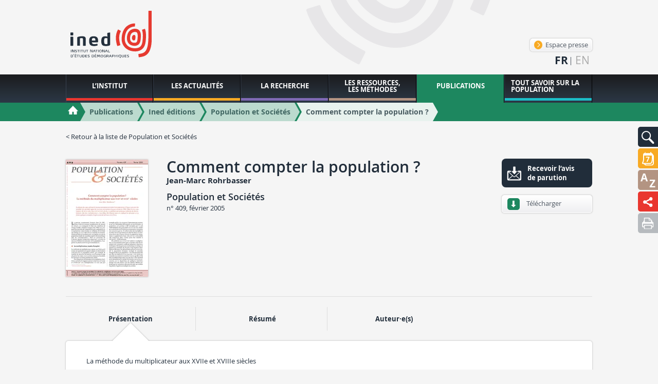

--- FILE ---
content_type: text/html; charset=utf-8
request_url: https://www.ined.fr/fr/publications/editions/population-et-societes/comment-compter-la-population/
body_size: 90618
content:
<!DOCTYPE html>
<html lang="fr" class="no-js" prefix="og: http://ogp.me/ns#">
<head>
    <meta charset="utf-8"/>
    <meta http-equiv="Content-Type" content="text/html; charset=utf-8"/>
    <meta name="generator" content="Opixido cms"/>
    <meta name="robots" content="index,follow"/>

    <link rel="icon" href="/favicon.ico" type="image/gif"/>
    <link rel="shortcut icon" type="image/gif" href="/favicon.ico"/>
    <meta name="viewport" content="width=device-width, initial-scale=1.0, user-scalable=yes"/>
    <meta name="apple-mobile-web-app-capable" content="yes"/>
    <meta name="format-detection" content="telephone=no"/>

        <script>document.cookie = 'resolution=' + Math.max(screen.width, screen.height) + ("devicePixelRatio" in window ? "," + devicePixelRatio : ",1") + '; path=/';</script>

    	
	<title>Comment compter la population ? - Population et Sociétés - Ined éditions  - Ined - Institut national d’études démographiques</title>

	<meta name="keywords" content="" />
	<meta name="description" content="" />
	
	
<script>window.Trads = {"cart_add_to_cart":"Ajout\u00e9 au panier","la_login_info":"Information(s) de connexion\/inscription","menu_close":"Fermer","publication_newsletter_not_ok":"Veuillez saisir une adresse Valide!","publication_newsletter_ok":"Votre email a bien \u00e9t\u00e9 enregistr\u00e9","publi_mobile_account":"Mon compte","publi_mobile_catalogue":"Catalogue","publi_mobile_form":"Rechercher une publication","publi_mobile_publish":"Publier \u00e0 l'ined","publi_mobile_select":"S\u00e9lectionnez un onglet \u00e0 afficher"};function t(s){return window.Trads[s]?window.Trads[s]:s;}</script>
<meta name="og:site_name" content="Ined - Institut national d’études démographiques"  property="og:site_name" /><meta name="title" content="Comment compter la population ?"  property="og:title"  /><meta name="og:type" content="website"  property="og:type" /><meta name="description" content=""  property="og:description" /><meta name="image" content="https://www.ined.fr/fichier/s_rubrique/18825/picto.fr.population.societes.2005.409.compter.population.jpg"  property="og:image" />	    
<link rel="stylesheet" media="" href="/css/gumby.css"  />

<link rel="stylesheet" media="" href="/css/global.css"  />

<link rel="stylesheet" media="screen" href="/css/collection.css"  />

<link rel="stylesheet" media="screen" href="/css/publication.css"  />
<style type="text/css"> .o_messages{text-align:center;font-size:1.2em;font-weight:bold;padding:3px;margin:3px;-moz-border-radius:10px}.o_messages_info{} </style>
        <style>@font-face {
            font-family: 'ined-icons';
            src: url('/css/fonts/ined-icons.eot?-go6zui');
            src: url('/css/fonts/ined-icons.eot?#iefix-go6zui') format('embedded-opentype'),
            url('/css/fonts/ined-icons.woff?-go6zui') format('woff'),
            url('/css/fonts/ined-icons.ttf?-go6zui') format('truetype'),
            url('/css/fonts/ined-icons.svg?-go6zui#ined-icons') format('svg');
            font-weight: normal;
            font-style: normal;
        }
    </style>
    <script src="/c/acca989560d3c8d21b48bda53002c351.js"></script>
    
    <script>window.bu = "";</script>
    <!--[if (IE 8)]>
    <link rel="stylesheet" href="/css/large.css"/>
    <![endif]-->

</head>

<body class="no-ms publications publications">


<div id="largeur" class="wrapper">

    <header id="top" class="row">
        <div class="three columns">
            <a id="logo" href="/fr/"><img width="190" class="svg" src="/img/logo.svg"
                                                          alt="Institut National d'étude démographique"/></a>
        </div>
        <div id="bloc_haut" ><div class="bloc " id="bloc_haut_header-links">
<div>
    <a id="espace_presse" href="/fr/actualites/presse/" class="btn">
        <span aria-hidden="true" class="icon-lien-rond"></span>
        Espace presse    </a>
</div>


</div><div class="bloc " id="bloc_haut_langues-select"><ul>
            <li>
                    <span>fr</span>
        
        

        </li>
            <li>
        
                    <a href="/en/publications/editions/population-and-societies/counting-the-population-en/" hreflang="en" lang="en">en</a>
        

        </li>
    
</ul></div></div>
    </header>

    <nav id="tools">
        <div id="bloc_tools" ><div class="bloc gris" id="bloc_tools_recherche"><a href="#tools-rech-hidden" id="tools-rech-btn" class="bg toggle" title="Rechercher">
    <img src="/img/pictos/loupe.svg" alt="Rechercher" />
</a>
<div id="tools-rech-hidden" class="hidden bg">
    <form method="get" role="search" action="/fr/rechercher/">
        <label for="small_rech_q" class="cacher">Rechercher :</label>
        <input type="search" id="small_rech_q" name="q" value="" placeholder="Mots-clés" />
        <input type="submit" class="btn" value="Ok"/>
    </form>
</div></div><div class="bloc actualites" id="bloc_tools_rdv"><a href="#tools-rdv-hidden" id="tools-rdv-btn" class="bg toggle" title="Rencontres scientifiques">
    <img src="/img/rdv.svg" alt="Rencontres scientifiques" />
</a>
<div id="tools-rdv-hidden" class="hidden bg">
    <a href="/fr/actualites/rencontres-scientifiques/les-lundis/" class="btn"><span aria-hidden="true" class="icon-lien-rond"></span>Les Lundis de l’Ined</a>
    <a href="/fr/actualites/rencontres-scientifiques/seminaires-colloques-ined/" class="btn"><span aria-hidden="true" class="icon-lien-rond"></span>Les séminaires de l’Ined</a>
    <a href="/fr/actualites/rencontres-scientifiques/autres-rendez-vous/" class="btn"><span aria-hidden="true" class="icon-lien-rond"></span>Autres rendez-vous</a>    
</div></div><div class="bloc ressources" id="bloc_tools_lexique"><a href="/fr/lexique/" class="bg" title="Lexique">
    <img src="/img/pictos/lexique.svg" alt="Lexique" />
</a></div><div class="bloc institut" id="bloc_tools_partage"><a href="#addthis-hidden" id="addthis-btn" class="bg toggle" title="Comment compter la population ? - Population et Sociétés - Ined éditions  - Ined - Institut national d’études démographiques">
    <img src="/img/pictos/partage.svg" alt="Comment compter la population ? - Population et Sociétés - Ined éditions  - Ined - Institut national d’études démographiques"/>
</a>
<div id="addthis-hidden" class="bg hidden ">
    <div class="" style="display: flex;flex-direction: row;justify-content: space-evenly;    padding-right: 40px;">
        <a rel="popup" href="https://www.facebook.com/sharer/sharer.php?u=https://www.ined.fr/fr/publications/editions/population-et-societes/comment-compter-la-population/" style="line-height: 1em;"><img
                    width="32"
                    style="display: inline-block;"
                    src="/img/partage/f.svg"
                    alt="Partager sur Facebook"/></a>
        <a rel="popup" href="https://twitter.com/intent/tweet?text=Comment compter la population ? - Population et Sociétés - Ined éditions  - Ined - Institut national d’études démographiques%0Ahttps://www.ined.fr/fr/publications/editions/population-et-societes/comment-compter-la-population/%0A"
           style="line-height: 1em;"><img width="32"
                                          style="display: inline-block;"
                                          src="/img/partage/t.svg"
                                          alt="Partager sur Twitter"/></a>

        <a rel="popup" href="https://www.linkedin.com/shareArticle?mini=true&url=https://www.ined.fr/fr/publications/editions/population-et-societes/comment-compter-la-population/"
           style="line-height: 1em;"><img width="32"
                                          style="display: inline-block;"
                                          src="/img/partage/in.svg"
                                          alt="Partager sur Linkedin"/></a>
        <a href="mailto:?subject=Comment compter la population ? - Population et Sociétés - Ined éditions  - Ined - Institut national d’études démographiques&body=Comment compter la population ? - Population et Sociétés - Ined éditions  - Ined - Institut national d’études démographiques%0Ahttps://www.ined.fr/fr/publications/editions/population-et-societes/comment-compter-la-population/"
           style="line-height: 1em;"><img
                    width="32" style="display: inline-block;" src="/img/partage/mail.svg"
                    alt="Partager par courriel"/></a>
    </div>
</div>
</div><div class="bloc " id="bloc_tools_print"><a href="javascript:window.print();" class="bg bg-gris-clair" title="Imprimer la page">
    <img src="/img/pictos/print.svg" alt="Imprimer la page" />
</a></div></div>    </nav>

    <nav id="mainnav">
        <div id="menu" class="row">
            <ul class="level1"><li class="nb1"><a href="#r6"><span>L’Institut</span></a><div class="menu row" id="r6"><p class="plevel1">L’Institut national d’études démographiques (Ined) est un organisme public de recherche spécialisé dans l’étude des populations, partenaire du monde universitaire et de la recherche au niveau national et à l’international.</p><ul class="level2"><li class="nb1"><a href="#r7"><img data-src="/thumb/f__jpg/h__75/q__90/w__155/zc__1/src/fichier/s_rubrique/7/fotolia_58630435_m.jpg" alt="" /><span>Qui sommes-nous ?</span></a><div class="menu row" id="r7"><div class="img columns"><img data-src="/thumb/f__jpg/h__75/q__90/w__155/zc__1/src/fichier/s_rubrique/7/fotolia_58630435_m.jpg" alt="" /></div><p class="plevel2">Fondé en 1945, l’Institut National d’Études Démographiques (Ined) est un organisme public de recherche ayant pour missions l’étude des populations sous tous leurs aspects, la diffusion des connaissances produites dans ces domaines et la formation à la recherche. L’appartenance disciplinaire des chercheur·e·s de l’Ined est variée : démographie bien sûr mais aussi sociologie, économie, histoire, géographie, statistique ou épidémiologie. Une part importante de la recherche porte sur la France, mais de nombreux travaux s’intéressent à d’autres aires géographiques. L’Ined a ainsi une longue tradition de recherches sur les Suds.</p><ul class="level3"><li class="nb1"><a href="/fr/institut/qui-sommes-nous/histoire/"><span>Notre histoire</span></a></li><li class="nb2"><a href="#r9"><span>Nos missions</span></a><div class="menu row" id="r9"><p class="plevel3">Depuis 1986, l’Ined fait partie des 8 établissements publics scientifique et technique (EPST), à l’image du CNRS, de l’Inserm ou encore de l’INRA et l’IRD. L’institut a pour missions d’étudier les populations sous tous leurs aspects, de former à la recherche et par la recherche, d’informer les pouvoirs publics et le public sur les questions démographiques et de diffuser les travaux démographiques français à l’international..</p><ul class="level4"><li class="nb1"><a href="/fr/institut/qui-sommes-nous/missions/activites-missions/"><span>Missions et activités</span></a></li><li class="nb2"><a href="/fr/institut/qui-sommes-nous/missions/evaluation-recherche/"><span>Evaluation de la recherche</span></a></li></ul></div></li><li class="nb3"><a href="#r13"><span>Notre organisation</span></a><div class="menu row" id="r13"><p class="plevel3">Les effectifs de l’Ined rassemblent près de 250 personnes, dont une cinquantaine de chercheurs titulaires, plus d’une quarantaine de doctorants et autant de chercheurs associés. L’institut compte 10 unités de recherche, une unité mixte de service et sept services d’appui à la recherche comme le service Méthodes statistiques et le service des Enquêtes.</p><ul class="level4"><li class="nb1"><a href="/fr/institut/qui-sommes-nous/organisation/organigramme/"><span>Organigramme</span></a></li><li class="nb2"><a href="/fr/institut/qui-sommes-nous/organisation/informatique-libertes/"><span>Informatique et Libertés - DPD</span></a></li><li class="nb3"><a href="/fr/institut/qui-sommes-nous/organisation/acces-aux-documents-administratifs/"><span>Accès aux documents administratifs</span></a></li><li class="nb4"><a href="/fr/institut/qui-sommes-nous/organisation/delegations-signature/"><span>Délégations de signature</span></a></li><li class="nb5"><a href="/fr/institut/qui-sommes-nous/organisation/referent-integrite-scientifique/"><span>Intégrité scientifique</span></a></li><li class="nb6"><a href="/fr/institut/qui-sommes-nous/organisation/dispositif-signalement-sapin2/"><span>Dispositif de signalement</span></a></li><li class="nb7"><a href="#r19861"><span>Nos instances</span></a><div class="menu row" id="r19861"><p class="plevel4">L’Ined est doté de plusieurs instances : le conseil scientifique, le conseil d’administration, la commission d’évaluation et d’un comité d’éthique.</p><ul class="level5"><li class="nb1"><a href="/fr/institut/qui-sommes-nous/organisation/instances/conseil-administration/"><span>Conseil d’administration</span></a></li><li class="nb2"><a href="/fr/institut/qui-sommes-nous/organisation/instances/commission-evaluation/"><span>Commission d’évaluation</span></a></li><li class="nb3"><a href="/fr/institut/qui-sommes-nous/organisation/instances/comite-ethique/"><span>Comité d’éthique</span></a></li><li class="nb4"><a href="/fr/institut/qui-sommes-nous/organisation/instances/conseil-scientifique/"><span>Conseil scientifique</span></a></li></ul></div></li></ul></div></li><li class="nb4"><a href="/fr/institut/qui-sommes-nous/documents-de-reference/"><span>Documents de référence</span></a></li><li class="nb5"><a href="#r28463"><span>Campus Condorcet</span></a><div class="menu row" id="r28463"><p class="plevel3">L’Ined est l’un des membres fondateurs du Campus Condorcet. Toutes ses équipes sont installées à Aubervilliers et contribuent activement à faire de ce nouveau pôle une référence pour les sciences humaines et sociales, à l’échelle nationale et internationale.</p><ul class="level4"><li class="nb1"><a href="/fr/institut/qui-sommes-nous/campus-condorcet/le-campus-condorcet/"><span>Le Campus Condorcet</span></a></li><li class="nb2"><a href="/fr/institut/qui-sommes-nous/campus-condorcet/ged/"><span>Humathèque Condorcet</span></a></li></ul></div></li></ul></div></li><li class="nb2"><a href="#r31771"><img data-src="/thumb/f__jpg/h__75/q__90/w__155/zc__1/src/fichier/s_rubrique/31771/vignette.ccstacie.6729206403_8cd71c5949_o.jpg" alt="" /><span>Appels à projet</span></a><div class="menu row" id="r31771"><div class="img columns"><img data-src="/thumb/f__jpg/h__75/q__90/w__155/zc__1/src/fichier/s_rubrique/31771/vignette.ccstacie.6729206403_8cd71c5949_o.jpg" alt="" /></div><p class="plevel2">Les travaux de recherche de l’Ined sont en partie financés par les crédits budgétaires de l’établissement. Ils peuvent aussi bénéficier de dotations issues d’agences de financement telle que l’Agence nationale de la recherche (ANR), ou provenant d’organismes publics, de l’industrie ou de programmes européens tels que European Research Council (ERC) et Horizon 2020.</p><ul class="level3"><li class="nb1"><a href="#r31844"><span>Les ANR</span></a><div class="menu row" id="r31844"><p class="plevel3">Chaque année, des chercheurs de l’Ined candidatent aux appels à projets lancés par l’Agence nationale de la recherche (ANR).</p><ul class="level4"><li class="nb1"><a href="/fr/institut/appels-a-projet/les-anr/agence-nationale-recherche/"><span>L’Agence nationale de la recherche (ANR)</span></a></li><li class="nb2"><a href="/fr/institut/appels-a-projet/les-anr/les-anr-en-cours-a-l-ined/"><span>Les ANR en cours à l’Ined</span></a></li></ul></div></li><li class="nb2"><a href="#r31773"><span>Les projets PIA</span></a><div class="menu row" id="r31773"><p class="plevel3">L’Ined figure parmi les lauréats des Laboratoires d’excellence (Labex), Equipements d’excellence (Equipex), Ecoles universitaires de recherche (EUR) et Institut Convergences. Ces projets, financés par le Programme des investissements d’avenir (PIA), dotent la recherche en sciences de la population d’instruments de financement afin de faire émerger des projets scientifiques ambitieux, capables d’augmenter l’excellence scientifique et la visibilité internationale de la recherche française.</p><ul class="level4"><li class="nb1"><a href="/fr/institut/appels-a-projet/projets-pia/labex/"><span>Les labex</span></a></li><li class="nb2"><a href="/fr/institut/appels-a-projet/projets-pia/equipex/"><span>Les Equipex</span></a></li><li class="nb3"><a href="/fr/institut/appels-a-projet/projets-pia/eur/"><span>Les EUR</span></a></li><li class="nb4"><a href="/fr/institut/appels-a-projet/projets-pia/icm/"><span>L’ICM</span></a></li></ul></div></li><li class="nb3"><a href="#r31781"><span>Les appels à projets internationaux</span></a><div class="menu row" id="r31781"><p class="plevel3">En accord avec la politique d’internationalisation de l’Ined, les équipes de recherche de l’Institut répondent chaque année à des appels à projets internationaux et européens, en lien notamment avec les programme Horizon Europe, Erasmus+ ou encore les Partenariats Hubert Curie.
Vous pouvez consulter les projets financés dans le cadre d’appels à projets européens et internationaux dans la rubrique :  Appels à projets financés dans le cadre d’appels à projets</p><ul class="level4"><li class="nb1"><a href="/fr/institut/appels-a-projet/appels-a-projets-internationaux/erasmus/"><span>ERASMUS+</span></a></li><li class="nb2"><a href="/fr/institut/appels-a-projet/appels-a-projets-internationaux/partenariats-hubert-curien/"><span>Partenariats Hubert Curien</span></a></li><li class="nb3"><a href="/fr/institut/appels-a-projet/appels-a-projets-internationaux/appels-europeens/"><span>Appels européens</span></a></li><li class="nb4"><a href="/fr/institut/appels-a-projet/appels-a-projets-internationaux/appels-internationaux/"><span>Appels internationaux</span></a></li></ul></div></li></ul></div></li><li class="nb3"><a href="#r31791"><img data-src="/thumb/f__png/h__75/q__90/w__155/zc__1/src/fichier/s_rubrique/31791/vignette.20140723_191458.png" alt="" /><span>Partenariats en France</span></a><div class="menu row" id="r31791"><div class="img columns"><img data-src="/thumb/f__png/h__75/q__90/w__155/zc__1/src/fichier/s_rubrique/31791/vignette.20140723_191458.png" alt="" /></div><p class="plevel2">Des accords-cadres sont régulièrement signés entre l’Ined et des organismes pour concrétiser l’intérêt et la volonté des chercheurs de l’Ined et de leurs partenaires, établir le cadre de la collaboration et les objectifs scientifiques. Ils formalisent des engagements autour d’activités de recherches, de formation et de valorisation scientifique. Au niveau national, l’Ined renforce également ses liens avec l’enseignement supérieur.</p><ul class="level3"><li class="nb1"><a href="/fr/institut/partenariats-en-france/etablissements-universitaires/"><span>Les établissements universitaires</span></a></li><li class="nb2"><a href="/fr/institut/partenariats-en-france/groupements-scientifiques/"><span>Les groupements scientifiques</span></a></li><li class="nb3"><a href="/fr/institut/partenariats-en-france/organismes-de-recherche/"><span>Les organismes de recherche</span></a></li><li class="nb4"><a href="/fr/institut/partenariats-en-france/insee/"><span>L’INSEE</span></a></li></ul></div></li><li class="nb4"><a href="#r31830"><img data-src="/thumb/f__png/h__75/q__90/w__155/zc__1/src/fichier/s_rubrique/31830/vignette.fotolia.52625424.s.png" alt="" /><span>Relations internationales</span></a><div class="menu row" id="r31830"><div class="img columns"><img data-src="/thumb/f__png/h__75/q__90/w__155/zc__1/src/fichier/s_rubrique/31830/vignette.fotolia.52625424.s.png" alt="" /></div><p class="plevel2">L’Ined se distingue par sa capacité à mener des recherches qui couvrent non seulement la France mais une large partie du monde. Son envergure internationale se reflète dans ses nombreux partenariats à l’étranger et son rôle actif au sein de la communauté scientifique mondiale. L’institut entretient cette culture de la coopération internationale et prend toute sa place dans l’espace européen de la recherche.</p><ul class="level3"><li class="nb1"><a href="#r31831"><span>L’espace européen de la recherche</span></a><div class="menu row" id="r31831"><p class="plevel3">L’Ined est un partenaire central dans les grandes initiatives de recherche en démographie européenne. L’institut participe à de nombreux projets financés par l’Union européenne ainsi qu’aux principales initiatives qui rassemblent la communauté des démographes européens.</p><ul class="level4"><li class="nb1"><a href="/fr/institut/relations-internationales/espace-europeen-de-la-recherche/le-programme-horizon-europe/"><span>Le programme Horizon Europe</span></a></li><li class="nb2"><a href="/fr/institut/relations-internationales/espace-europeen-de-la-recherche/edsd/"><span>L’EDSD</span></a></li><li class="nb3"><a href="/fr/institut/relations-internationales/espace-europeen-de-la-recherche/ggp/"><span>GGP</span></a></li><li class="nb4"><a href="/fr/institut/relations-internationales/espace-europeen-de-la-recherche/actions-marie-sklodowska-curie-a-m-s-c/"><span>Actions Marie Sklodowska Curie - Bourses post-doctorales</span></a></li><li class="nb5"><a href="/fr/institut/relations-internationales/espace-europeen-de-la-recherche/european-research-council/"><span>European Research Council</span></a></li></ul></div></li><li class="nb2"><a href="/fr/institut/relations-internationales/accords-cadres-internationaux/"><span>Les accords-cadres internationaux</span></a></li><li class="nb3"><a href="/fr/institut/relations-internationales/les-reseaux-academiques-scientifiques/"><span>Les réseaux académiques scientifiques</span></a></li><li class="nb4"><a href="#r31839"><span>Soutien à la mobilité</span></a><div class="menu row" id="r31839"><p class="plevel3">L’Ined soutient la mobilité internationale des chercheurs, un instrument de formation et de coopération qui participe au renouvellement des problématiques et méthodes de recherche.</p><ul class="level4"><li class="nb1"><a href="/fr/institut/relations-internationales/soutien-a-la-mobilite/les-mobilites-entrantes/"><span>Les mobilités entrantes</span></a></li><li class="nb2"><a href="/fr/institut/relations-internationales/soutien-a-la-mobilite/les-mobilites-sortantes/"><span>Les mobilités sortantes</span></a></li></ul></div></li></ul></div></li><li class="nb5"><a href="#r33209"><img data-src="/thumb/f__png/h__75/q__90/w__155/zc__1/src/fichier/s_rubrique/33209/science.partagee.illu.png" alt="" /><span>Science partagée</span></a><div class="menu row" id="r33209"><div class="img columns"><img data-src="/thumb/f__png/h__75/q__90/w__155/zc__1/src/fichier/s_rubrique/33209/science.partagee.illu.png" alt="" /></div><p class="plevel2">Le savoir est fait pour être partagé. L’Ined s’engage dans une politique active visant à promouvoir l’accès aussi ouvert que possible aux données, aux méthodes et aux résultats de la recherche sur la population</p><ul class="level3"><li class="nb1"><a href="#r33211"><span>Science ouverte</span></a><div class="menu row" id="r33211"><p class="plevel3">A travers sa charte pour la science ouverte, l’Ined promeut un accès aussi ouvert que possible aux données, aux méthodes et aux résultats de la recherche sur la population</p><ul class="level4"><li class="nb1"><a href="/fr/institut/science-partagee/science-ouverte/la-charte-de-l-ined-pour-la-science-ouverte/"><span>La charte de l’Ined pour la science ouverte</span></a></li><li class="nb2"><a href="/fr/institut/science-partagee/science-ouverte/libre-acces-editions-ined/"><span>Le libre accès aux Éditions de l’Ined</span></a></li><li class="nb3"><a href="/fr/institut/science-partagee/science-ouverte/la-diffusion-des-donnees/"><span>La diffusion des données</span></a></li><li class="nb4"><a href="/fr/institut/science-partagee/science-ouverte/pratiques-de-recherche/"><span>Les pratiques de recherche</span></a></li></ul></div></li><li class="nb2"><a href="/fr/institut/science-partagee/science-societe/"><span>Science et société</span></a></li></ul></div></li><li class="nb6"><a href="#r35"><img data-src="/thumb/f__jpg/h__75/q__90/w__155/zc__1/src/fichier/s_rubrique/35/nousrejoindre.jpg" alt="" /><span>Nous rejoindre</span></a><div class="menu row" id="r35"><div class="img columns"><img data-src="/thumb/f__jpg/h__75/q__90/w__155/zc__1/src/fichier/s_rubrique/35/nousrejoindre.jpg" alt="" /></div><p class="plevel2">Organisme public, l’Ined recrute ses fonctionnaires sur concours, à partir du CAP jusqu’au doctorat.
L’Ined fait aussi appel à du personnel en vacation ou en contrats à durée déterminée dans des domaines très variés.</p><ul class="level3"><li class="nb1"><a href="/fr/institut/nous-rejoindre/cdd-stages-apprentissage/"><span>Recrutements</span></a></li><li class="nb2"><a href="#r43"><span>Campagne de concours</span></a><div class="menu row" id="r43"><p class="plevel3">L’Ined recrute sur concours des chercheur-e-s, des ingénieur-e-s et des technicien-ne-s. Retrouvez ici les derniers avis de concours, la présentation des postes à pourvoir et les informations pour déposer sa candidature.</p><ul class="level4"><li class="nb1"><a href="/fr/institut/nous-rejoindre/recrutement-concours/concours-chercheur-e-s/"><span>Concours chercheur-e-s</span></a></li><li class="nb2"><a href="/fr/institut/nous-rejoindre/recrutement-concours/concours-externes-it/"><span>Concours externes ingénieurs, techniciens</span></a></li><li class="nb3"><a href="/fr/institut/nous-rejoindre/recrutement-concours/concours-internes-ingenieurs-techniciens/"><span>Concours internes ingénieurs, techniciens</span></a></li></ul></div></li><li class="nb3"><a href="#r47"><span>Candidatures spontanées</span></a><div class="menu row" id="r47"><p class="plevel3">Pour un stage ou un emploi, cette rubrique vous permet d’adresser directement une candidature spontanée à l’Ined.</p><ul class="level4"><li class="nb1"><a href="/fr/institut/nous-rejoindre/candidatures-spontanees/pour-un-emploi/"><span>Pour un emploi</span></a></li><li class="nb2"><a href="/fr/institut/nous-rejoindre/candidatures-spontanees/pour-un-stage/"><span>Pour un stage</span></a></li></ul></div></li><li class="nb4"><a href="/fr/institut/nous-rejoindre/metier-chercheur/"><span>Métiers et carrières des chercheurs</span></a></li><li class="nb5"><a href="/fr/institut/nous-rejoindre/metiers-carrieres-it/"><span>Métiers et carrières des ingénieurs et techniciens</span></a></li><li class="nb6"><a href="/fr/institut/nous-rejoindre/hrs4r/"><span>HRS4R</span></a></li></ul></div></li></ul></div></li><li class="nb2"><a href="http://www.ined.fr/fr/actualites/une-tout-public/"><span>Les actualités</span></a></li><li class="nb3"><a href="#r71"><span>La recherche</span></a><div class="menu row" id="r71"><p class="plevel1">La recherche à l’Ined s’organise autour d’équipes pluridisciplinaires et thématiques composées de chercheurs titulaires et associés. Elles accueillent des doctorants et des post-doctorants formés à la recherche par la recherche.
Plus de 70 projets de recherche pluriannuels sont engagés. Dans le cadre de certains d’entre eux, l’Ined produit ses propres enquêtes, l’une de ses spécificités. L’institut met les données recueillies à disposition de la communauté scientifique.</p><ul class="level2"><li class="nb1"><a href="/fr/recherche/chercheurs/"><img data-src="/thumb/f__jpg/h__75/q__90/w__155/zc__1/src/fichier/s_rubrique/87/researcher.jpg" alt="" /><span>Chercheur-e-s</span></a></li><li class="nb2"><a href="/fr/recherche/equipes-recherche/"><img data-src="/thumb/f__jpg/h__75/q__90/w__155/zc__1/src/fichier/s_rubrique/72/equipe_recherche.jpg" alt="" /><span>Equipes de recherche</span></a></li><li class="nb3"><a href="/fr/recherche/projets-recherche/"><img data-src="/thumb/f__jpg/h__75/q__90/w__155/zc__1/src/fichier/s_rubrique/100/9259702689_6925dd8c08_b.jpg" alt="" /><span>Axes de recherche</span></a></li><li class="nb4"><a href="#r33713"><img data-src="/thumb/f__png/h__75/q__90/w__155/zc__1/src/fichier/s_rubrique/33713/ccnemo.accueil.doc.png" alt="" /><span>Accueil doctoral</span></a><div class="menu row" id="r33713"><div class="img columns"><img data-src="/thumb/f__png/h__75/q__90/w__155/zc__1/src/fichier/s_rubrique/33713/ccnemo.accueil.doc.png" alt="" /></div><p class="plevel2">L’Ined accorde une place croissante à la formation à la recherche par la recherche. Chaque année, l’institut accueille des doctorants, venus de France ou de l’étranger, sélectionnés sur dossiers. Encadrés par un·e chercheur·e, ces étudiants intègrent une ou deux unités de recherche de l’Ined en fonction de leur sujet de thèse. Ils bénéficient ainsi des moyens de travail et de l’environnement stimulant offerts par l’Ined.</p><ul class="level3"><li class="nb1"><a href="/fr/recherche/accueil-doctoral/politique-accueil/"><span>Charte & Politique d’accueil</span></a></li><li class="nb2"><a href="/fr/recherche/accueil-doctoral/appel-a-candidatures-2025/"><span>Appel à candidatures doctorales annuel 2025</span></a></li><li class="nb3"><a href="/fr/recherche/accueil-doctoral/accueil-avec-un-financement-exterieur/"><span>Campagne d’accueil avec un financement extérieur</span></a></li><li class="nb4"><a href="/fr/recherche/accueil-doctoral/accueil-doctorant-invite/"><span>Les doctorants invités à l’Ined</span></a></li><li class="nb5"><a href="/fr/recherche/accueil-doctoral/doctorants-accueillis/"><span>Doctorantes et doctorants résident·es</span></a></li><li class="nb6"><a href="/fr/recherche/accueil-doctoral/mobilite-internationale/"><span>Mobilité internationale</span></a></li><li class="nb7"><a href="/fr/recherche/accueil-doctoral/enquete-sur-le-devenir-des-doctorants/"><span>Enquête sur le devenir des doctorants</span></a></li></ul></div></li><li class="nb5"><a href="#r96"><img data-src="/thumb/f__jpg/h__75/q__90/w__155/zc__1/src/fichier/s_rubrique/96/post.doc03.jpg" alt="" /><span>Accueil Post-doctoral et chercheur·es contractuel·les</span></a><div class="menu row" id="r96"><div class="img columns"><img data-src="/thumb/f__jpg/h__75/q__90/w__155/zc__1/src/fichier/s_rubrique/96/post.doc03.jpg" alt="" /></div><p class="plevel2">L’Ined propose des contrats post-doctoraux, d’un ou deux ans en général, à de jeunes chercheurs, français ou étrangers. Les bénéficiaires sont sélectionnés en fonction de leurs compétences, de la qualité et l’originalité de leur projet de recherche et de son adéquation avec les thématiques de recherche de l’Ined.</p><ul class="level3"><li class="nb1"><a href="/fr/recherche/accueil_post_doctoral_contractuel/post-doctorants-accueillis/"><span>Post-doctorant·es et chercheur·es contractuel·les</span></a></li><li class="nb2"><a href="/fr/recherche/accueil_post_doctoral_contractuel/politique-accueil/"><span>Politique d’accueil</span></a></li></ul></div></li><li class="nb6"><a href="#r101"><img data-src="/thumb/f__jpg/h__75/q__90/w__155/zc__1/src/fichier/s_rubrique/101/mesnager.jpg" alt="" /><span>Enquêtes</span></a><div class="menu row" id="r101"><div class="img columns"><img data-src="/thumb/f__jpg/h__75/q__90/w__155/zc__1/src/fichier/s_rubrique/101/mesnager.jpg" alt="" /></div><p class="plevel2">L’Ined produit ses propres enquêtes. Les données recueillies sont accessibles à l’ensemble de la communauté scientifique. 
L’institut possède un service des enquêtes, qui définit les plans de sondage, aide à la conception des questionnaires et l’élaboration des protocoles de collecte, redresse les échantillons statistiques. Il assure ensuite la mise à disposition des bases de données anonymisées. Le catalogue des enquêtes de l’Ined et la présentation des projets en cours peuvent être consultés en ligne.</p><ul class="level3"><li class="nb1"><a href="https://data.ined.fr/"><span>Enquêtes de l’Ined</span></a></li><li class="nb2"><a href="/fr/recherche/enquetes/enquetes-en-cours/"><span>Enquêtes en cours</span></a></li><li class="nb3"><a href="/fr/recherche/enquetes/acceder-donnees/"><span>Accéder aux données</span></a></li></ul></div></li></ul></div></li><li class="nb4"><a href="#r108"><span>Les ressources, les méthodes</span></a><div class="menu row" id="r108"><p class="plevel1">L’Ined met à disposition des internautes de vastes ressources documentaires sur la population : sa bibliothèque, ouverte à tous et accessible en ligne, et une présentation des méthodes d’analyse statistique et de la méthodologie d’enquête.</p><ul class="level2"><li class="nb1"><a href="#r130"><img data-src="/thumb/f__jpg/h__75/q__90/w__155/zc__1/src/fichier/s_rubrique/130/methodes.stats07.jpg" alt="" /><span>Méthodologie statistique</span></a><div class="menu row" id="r130"><div class="img columns"><img data-src="/thumb/f__jpg/h__75/q__90/w__155/zc__1/src/fichier/s_rubrique/130/methodes.stats07.jpg" alt="" /></div><p class="plevel2">La recherche s’appuie sur une palette de méthodes d’analyse statistique qui permettent de décrire et modéliser les événements ou phénomènes démographiques à partir des données recueillies lors des enquêtes. En plus de méthodologies classiques (analyse de données, régressions logistiques…), plusieurs méthodes  se sont imposées ces 30 dernières années en démographie. 
De nombreuses ressources disponibles, notamment de séminaires et de publications, aident à s’informer sur l’utilisation de ces différentes méthodes.</p><ul class="level3"><li class="nb1"><a href="/fr/ressources-methodes/methodes-analyses-statistiques/donnees-biographiques/"><span>Analyse biographique</span></a></li><li class="nb2"><a href="/fr/ressources-methodes/methodes-analyses-statistiques/analyse-multiniveau/"><span>Analyse multiniveau</span></a></li><li class="nb3"><a href="/fr/ressources-methodes/methodes-analyses-statistiques/trajectoire-sequence/"><span>Analyse de séquence</span></a></li><li class="nb4"><a href="#r24982"><span>Ressources et séminaires</span></a><div class="menu row" id="r24982"><p class="plevel3">Des séminaires méthodologiques et pratiques en France et à l’Etranger, des articles publiés sur l’utilisation de ces méthodes, des listes de références bibliographiques, voici quelques exemples de ressources statistiques disponibles</p><ul class="level4"><li class="nb1"><a href="http://statapp.site.ined.fr/fr/"><span>Les rencontres de statistique appliquée</span></a></li><li class="nb2"><a href="http://russ.site.ined.fr/"><span>Séminaire RUSS</span></a></li></ul></div></li></ul></div></li><li class="nb2"><a href="#r19855"><img data-src="/thumb/f__jpg/h__75/q__90/w__155/zc__1/src/fichier/s_rubrique/19855/methodologieenquete.jpg" alt="" /><span>Méthodologie d’enquête</span></a><div class="menu row" id="r19855"><div class="img columns"><img data-src="/thumb/f__jpg/h__75/q__90/w__155/zc__1/src/fichier/s_rubrique/19855/methodologieenquete.jpg" alt="" /></div><p class="plevel2">Chaque enquête est spécifique. Mais un certain nombre d’étapes sont incontournables. Dès le début, il faut envisager les questions du protocole d’enquête, de la base de sondage, du budget, de la réglementation, des tests, de la constitution de fichiers et de l’étude de la qualité.
Au sein de l’Ined, le service des enquêtes et sondages suit la majeure partie des collectes de données requises par les projets de recherche de l’institut. Il accompagne la production des données tout au long du processus ou apporte un soutien ponctuel lors de certaines phases d’enquête.</p><ul class="level3"><li class="nb1"><a href="/fr/ressources-methodes/methodologie-enquete/les-demarches/"><span>Les démarches</span></a></li><li class="nb2"><a href="#r22269"><span>Les choix méthodologiques</span></a><div class="menu row" id="r22269"><p class="plevel3">Les enquêtes de l’Ined répondent chaque fois à une problématique de recherche particulière. Très souvent innovantes, elles sont réalisées «sur mesure». 
Les choix méthodologiques constituent en eux-mêmes une étape de la recherche. Les temps de la préparation, de la conception des questions et du bilan des enquêtes pilotes ne sont donc pas à sous-estimer, de même que l’étude de la qualité des données collectées.</p><ul class="level4"><li class="nb1"><a href="/fr/ressources-methodes/methodologie-enquete/les-choix-methodologiques/qualitatif-et-quantitatif/"><span>Qualitatif et quantitatif</span></a></li><li class="nb2"><a href="/fr/ressources-methodes/methodologie-enquete/les-choix-methodologiques/modes-de-collecte/"><span>Modes de collecte</span></a></li><li class="nb3"><a href="/fr/ressources-methodes/methodologie-enquete/les-choix-methodologiques/conception-et-tests-des-questionnaires/"><span>Conception et tests des questionnaires</span></a></li><li class="nb4"><a href="/fr/ressources-methodes/methodologie-enquete/les-choix-methodologiques/formation-des-enqueteur-e-s/"><span>Formation des enquêteur.trice.s</span></a></li><li class="nb5"><a href="/fr/ressources-methodes/methodologie-enquete/les-choix-methodologiques/saisie-codage-apurement-documentation/"><span>Saisie, codage, apurement, documentation</span></a></li></ul></div></li><li class="nb3"><a href="/fr/ressources-methodes/methodologie-enquete/aspects-statistiques/"><span>Aspects statistiques</span></a></li><li class="nb4"><a href="/fr/ressources-methodes/methodologie-enquete/apprehender-la-qualite/"><span>Appréhender la qualité</span></a></li><li class="nb5"><a href="/fr/ressources-methodes/methodologie-enquete/restitution-et-valorisation/"><span>Restitution et valorisation</span></a></li></ul></div></li><li class="nb3"><a href="https://datalab.site.ined.fr/"><img data-src="/thumb/f__png/h__75/q__90/w__155/zc__1/src/fichier/rte/General/LOGOS/Logos divers/pvignette-menu-site-datalab-ined.png" alt="" /><span>Datalab de l’Ined</span></a></li><li class="nb4"><a href="#r29731"><img data-src="/thumb/f__png/h__75/q__90/w__155/zc__1/src/fichier/s_rubrique/29731/by.louis.etat.recherche.png" alt="" /><span>Etats de la recherche</span></a><div class="menu row" id="r29731"><div class="img columns"><img data-src="/thumb/f__png/h__75/q__90/w__155/zc__1/src/fichier/s_rubrique/29731/by.louis.etat.recherche.png" alt="" /></div><p class="plevel2">L’Ined présente ici un ensemble de ressources et de contenus susceptibles d’apporter un éclairage scientifique sur plusieurs grands thèmes faisant parfois écho à l’actualité législative.</p><ul class="level3"><li class="nb1"><a href="#r30453"><span>Bioéthique : AMP, fin de vie</span></a><div class="menu row" id="r30453"><p class="plevel3">Les récentes avancées sociétales et médicales autour des enjeux contemporains de bioéthique ont fait émerger de nombreux sujets de recherche. A l’Ined, plusieurs projets de recherche, des enquêtes, des articles scientifiques contribuent à apporter de nouvelles connaissances sur des sujets comme l’AMP, la GPA, le choix du sexe de l’enfant ou encore la fin de vie.</p><ul class="level4"><li class="nb1"><a href="/fr/ressources-methodes/etat-de-la-recherche/bioethique/pma-gpa/"><span>PMA-GPA</span></a></li><li class="nb2"><a href="/fr/ressources-methodes/etat-de-la-recherche/bioethique/fin-de-vie/"><span>Fin de vie</span></a></li></ul></div></li><li class="nb2"><a href="https://covid-19-apport-demographie.site.ined.fr/"><span>Covid-19</span></a></li><li class="nb3"><a href="/fr/ressources-methodes/etat-de-la-recherche/grand-age-et-perte-d-autonomie/"><span>Grand âge et perte d’autonomie</span></a></li><li class="nb4"><a href="/fr/ressources-methodes/etat-de-la-recherche/protection-enfance/"><span>Protection de l’enfance</span></a></li><li class="nb5"><a href="/fr/ressources-methodes/etat-de-la-recherche/racisme-et-discrimination/"><span>Racisme et discrimination</span></a></li><li class="nb6"><a href="/fr/ressources-methodes/etat-de-la-recherche/retraites/"><span>Retraites</span></a></li><li class="nb7"><a href="/fr/ressources-methodes/etat-de-la-recherche/sante-au-travail/"><span>Santé au travail</span></a></li><li class="nb8"><a href="/fr/ressources-methodes/etat-de-la-recherche/violences-et-rapports-de-genre/"><span>Violences et rapports de genre</span></a></li></ul></div></li></ul></div></li><li class="nb5 active"><a href="#r28919"><span>Publications</span></a><div class="menu row" id="r28919"><p class="plevel1">Les éditions de l’Ined existent depuis la création de l’institut et constituent l’une de ses missions fondamentales de diffusion des savoirs. Elles reflètent et accompagnent la pluridisciplinarité de la sphère démographique par la valorisation de la production scientifique et des résultats d’enquêtes auprès d’un public diversifié, offrant ainsi une expertise scientifique et une connaissance solide au débat public et aux grandes questions de société. L’archive ouverte permet la diffusion élargie des publications en libre accès ainsi que l’archivage pérenne des travaux des chercheurs de l’Ined.</p><ul class="level2"><li class="nb1 active"><a href="/fr/publications/editions/"><img data-src="/thumb/f__png/h__75/q__90/w__155/zc__1/src/fichier/s_rubrique/141/vignette.edition.site.png" alt="" /><span>Ined éditions</span></a></li><li class="nb2"><a href="https://archined.ined.fr/?lang=fr"><img data-src="/thumb/f__png/h__75/q__90/w__155/zc__1/src/fichier/s_rubrique/28920/01_vignette_archined.png" alt="" /><span>Publications de nos chercheurs</span></a></li><li class="nb3"><a href="#r109"><img data-src="/thumb/f__jpg/h__75/q__90/w__155/zc__1/src/fichier/s_rubrique/109/portail.biblio.ined05.jpg" alt="" /><span>Bibliothèque</span></a><div class="menu row" id="r109"><div class="img columns"><img data-src="/thumb/f__jpg/h__75/q__90/w__155/zc__1/src/fichier/s_rubrique/109/portail.biblio.ined05.jpg" alt="" /></div><p class="plevel2">Le service de la Bibliothèque, documentation et archives de l’Ined a rejoint l’Humathèque (anciennement GED). Cette grande bibliothèque au service de la recherche en sciences humaines et sociales, rassemble des collections issues de plus de 50 bibliothèques, fonds documentaires et services d’archives.</p><ul class="level3"><li class="nb1"><a href="https://www.campus-condorcet.fr/pour-la-recherche/grand-equipement-documentaire-1"><span>Humathèque Campus Condorcet</span></a></li><li class="nb2"><a href="https://campus-condorcet.primo.exlibrisgroup.com/discovery/search?vid=33CCP_INST:CCP&lang=fr"><span>Catalogue de l’Humathèque</span></a></li><li class="nb3"><a href="http://thesaurus.web.ined.fr/navigateur/demovoc/fr/"><span>Thesaurus Demovoc</span></a></li></ul></div></li></ul></div></li><li class="nb6"><a href="#r150"><span>Tout savoir sur la population</span></a><div class="menu row" id="r150"><p class="plevel1">Un tour du monde et des questions de population : 
pour comparer les indicateurs démographiques de tous les pays, 
préparer un cours ou un exposé, 
trouver des réponses simples, 
réfléchir à des sujets complexes, 
s’initier à la démographie, 
approfondir ses connaissances en s’amusant...</p><ul class="level2"><li class="nb1"><a href="#r151"><img data-src="/thumb/f__jpg/h__75/q__90/w__155/zc__1/src/fichier/s_rubrique/151/calculatrice02.jpg" alt="" /><span>Les chiffres</span></a><div class="menu row" id="r151"><div class="img columns"><img data-src="/thumb/f__jpg/h__75/q__90/w__155/zc__1/src/fichier/s_rubrique/151/calculatrice02.jpg" alt="" /></div><p class="plevel2">Toute la population en chiffres : retrouvez les données sur la population française et mondiale, présentées sous forme de tableaux, et accédez aux bases de données en ligne.</p><ul class="level3"><li class="nb1"><a href="#r152"><span>France</span></a><div class="menu row" id="r152"><p class="plevel3">Les données les plus récentes sur la structure et l’évolution de la population en France sont présentées sous forme de tableaux, réalisés à partir des publications régulières de l’Insee et des estimations et calculs de l’Ined. Les données peuvent aussi être téléchargées sous forme de séries remontant plus loin dans le passé. 
«Evolution de la population»  propose des chiffres sur la « France entière» incluant les DOM. Les autres rubriques concernent la France métropolitaine, pour laquelle les données disponibles sont plus complètes et homogènes sur de longues périodes.</p><ul class="level4"><li class="nb1"><a href="#r18660"><span>Evolution de la population</span></a><div class="menu row" id="r18660"><p class="plevel4">Les tableaux pour la « France entière » regroupent les données sur la France métropolitaine et les quatre départements d’outre-mer (DOM). Ces chiffres n’incluent pas Mayotte, devenue le cinquième département d’outre-mer depuis le 31 mars 2011, ni les autres territoires et collectivités d’outre-mer : Nouvelle Calédonie,  Polynésie française, Saint-Barthélemy, Saint-Martin, Saint-Pierre-et-Miquelon, Wallis et Futuna. 
L’Insee intègre les DOM dans son bilan démographique annuel et dans une grande majorité des tableaux du volume annuel détaillé sur la situation démographique.</p><ul class="level5"><li class="nb1"><a href="/fr/tout-savoir-population/chiffres/france/evolution-population/population-totale/"><span>Population totale</span></a></li><li class="nb2"><a href="/fr/tout-savoir-population/chiffres/france/evolution-population/projections/"><span>Projections</span></a></li></ul></div></li><li class="nb2"><a href="#r153"><span>Structure de la population</span></a><div class="menu row" id="r153"><p class="plevel4">D’abord estimés de manière provisoire, les effectifs de la
population par sexe et âge sont ensuite revus par l’Insee, pour
l’ensemble du territoire, comme pour les régions et départements
; les recensements permettent par exemple de disposer, pour
certaines années, de comptages précis.
Les données définitives sont publiées avec un décalage de
deux ans.</p><ul class="level5"><li class="nb1"><a href="/fr/tout-savoir-population/chiffres/france/structure-population/pyramide-ages/"><span>Pyramide des âges</span></a></li><li class="nb2"><a href="/fr/tout-savoir-population/chiffres/france/structure-population/population-sexe-ages/"><span>Population par sexe et groupe d’âge</span></a></li><li class="nb3"><a href="/fr/tout-savoir-population/chiffres/france/structure-population/population-ages/"><span>Population par groupe d’âges</span></a></li><li class="nb4"><a href="/fr/tout-savoir-population/chiffres/france/structure-population/centenaires/"><span>Nombre de centenaires</span></a></li><li class="nb5"><a href="/fr/tout-savoir-population/chiffres/france/structure-population/regions/"><span>Population par région</span></a></li><li class="nb6"><a href="/fr/tout-savoir-population/chiffres/france/structure-population/communes/"><span>Population des communes les plus peuplées</span></a></li></ul></div></li><li class="nb3"><a href="#r163"><span>Mouvement de la population</span></a><div class="menu row" id="r163"><p class="plevel4">La population se modifie, d’une année à l’autre, par les
mouvements de la population. Le mouvement naturel est la
différence entre les naissances et les décès, connus
précisément grâce aux bulletins issus de l’enregistrement à
l’état civil. Le solde migratoire représente la différence
entre les entrées et les sorties ; il est évalué à partir des
informations disponibles.
Pour garantir la cohérence comptable entre, d’une part, les
évolutions de la population entre deux recensements et, d’autre
part, les mouvements estimés de la population, il est parfois
nécessaire de rajouter un ajustement statistique aux mouvements.
Pour estimer l’importance relative des mouvements de population,
on les rapporte souvent à la population moyenne de l’année. On
obtient ainsi des taux de natalité, de mortalité, de croissance
naturelle et de variation totale.</p><ul class="level5"><li class="nb1"><a href="/fr/tout-savoir-population/chiffres/france/mouvement-population/naissances-deces-migrations/"><span>Naissances, décès, migrations</span></a></li><li class="nb2"><a href="/fr/tout-savoir-population/chiffres/france/mouvement-population/taux-natalite-mortalite-solde-naturel/"><span>Taux de natalité, mortalité, solde naturel</span></a></li></ul></div></li><li class="nb4"><a href="#r167"><span>Naissance, fécondité</span></a><div class="menu row" id="r167"><p class="plevel4">L’enregistrement des naissances à l’état civil donne lieu à
des bulletins statistiques qui contiennent de nombreuses
informations. On compte donc les naissances selon de nombreuses
caractéristiques : situation matrimoniale et nationalité des
parents, sexe de l’enfant, grossesses gémellaires, etc.
Les informations sur l’âge de la mère permettent de calculer
des indicateurs démographiques de fécondité annuels, comme
l’indicateur conjoncturel exprimé en nombre d’enfants par femme au
cours de la vie.
Année après année, on complète également la descendance des
générations : par exemple les femmes nées en 1970 ont eu 34 ans
en 2004. On sait combien elles ont eu d’enfants avant 34 ans, et
l’on peut estimer combien elles auront d’enfants au cours de leur
vie.</p><ul class="level5"><li class="nb1"><a href="/fr/tout-savoir-population/chiffres/france/naissance-fecondite/naissances-sexe/"><span>Naissances totales par sexe</span></a></li><li class="nb2"><a href="/fr/tout-savoir-population/chiffres/france/naissance-fecondite/naissances-hors-mariage/"><span>Naissances hors mariage</span></a></li><li class="nb3"><a href="/fr/tout-savoir-population/chiffres/france/naissance-fecondite/naissances-lieu-naissance-parents/"><span>Naissances selon le lieu de naissance des parents</span></a></li><li class="nb4"><a href="/fr/tout-savoir-population/chiffres/france/naissance-fecondite/accouchements-multiples/"><span>Accouchements multiples</span></a></li><li class="nb5"><a href="/fr/tout-savoir-population/chiffres/france/naissance-fecondite/evolution-fecondite/"><span>Évolution de la fécondité</span></a></li><li class="nb6"><a href="/fr/tout-savoir-population/chiffres/france/naissance-fecondite/age-moyen-maternite/"><span>Age moyen à la maternité</span></a></li><li class="nb7"><a href="/fr/tout-savoir-population/chiffres/france/naissance-fecondite/fecondite-generations/"><span>Fécondité des générations</span></a></li></ul></div></li><li class="nb5"><a href="#r174"><span>Avortements, contraception</span></a><div class="menu row" id="r174"><p class="plevel4">L’utilisation de la contraception et le recours à l’avortement
rendent possible la maîtrise de la fécondité. Les comportements
de contraception sont connus grâce à des enquêtes réalisées
par l’Ined auprès de l’ensemble des femmes depuis 1978. Les
caractéristiques des avortements sont connues à partir des
bulletins statistiques d’interruption volontaire de grossesse et
des statistiques hospitalières. L’Ined est chargé de la
publication de la statistique des bulletins d’interruption de
grossesse.</p><ul class="level5"><li class="nb1"><a href="/fr/tout-savoir-population/chiffres/france/avortements-contraception/avortements/"><span>Avortements</span></a></li><li class="nb2"><a href="/fr/tout-savoir-population/chiffres/france/avortements-contraception/principale-methode-contraceptive/"><span>Contraception</span></a></li></ul></div></li><li class="nb6"><a href="#r177"><span>Mariages, divorces, Pacs</span></a><div class="menu row" id="r177"><p class="plevel4">L’enregistrement des mariages à l’état civil permet de compter
les mariages selon de nombreuses caractéristiques : situation
matrimoniale antérieure de chacun des époux, nationalité,
etc.
Les statistiques du ministère de la Justice renseignent sur les
divorces ainsi que sur les formations et les dissolutions de
Pacs.</p><ul class="level5"><li class="nb1"><a href="/fr/tout-savoir-population/chiffres/france/mariages-divorces-pacs/mariage-nuptialite/"><span>Mariage et nuptialité</span></a></li><li class="nb2"><a href="/fr/tout-savoir-population/chiffres/france/mariages-divorces-pacs/remariages/"><span>Premiers mariages et remariages</span></a></li><li class="nb3"><a href="/fr/tout-savoir-population/chiffres/france/mariages-divorces-pacs/nuptialite-generations/"><span>Nuptialité des générations</span></a></li><li class="nb4"><a href="/fr/tout-savoir-population/chiffres/france/mariages-divorces-pacs/mariages-mixtes/"><span>Mariages mixtes</span></a></li><li class="nb5"><a href="/fr/tout-savoir-population/chiffres/france/mariages-divorces-pacs/divorces/"><span>Divorces</span></a></li><li class="nb6"><a href="/fr/tout-savoir-population/chiffres/france/mariages-divorces-pacs/pacs/"><span>Pacs</span></a></li></ul></div></li><li class="nb7"><a href="#r184"><span>Couples, ménages, familles</span></a><div class="menu row" id="r184"><p class="plevel4">Les recensements de la population recensent d’abord des
logements. Les personnes vivant dans un même logement forment un
ménage, chaque ménage regroupant donc l’ensemble des habitants
d’un logement.
D’après les définitions du recensement, un ménage peut être
composé d’une ou plusieurs familles. On appelle famille un groupe
de personnes composé soit d’un couple sans enfant, soit d’un
couple avec des enfants, soit d’un (seul) adulte et de ses
enfants.</p><ul class="level5"><li class="nb1"><a href="/fr/tout-savoir-population/chiffres/france/couples-menages-familles/couples_menages_familles/"><span>Couples</span></a></li><li class="nb2"><a href="/fr/tout-savoir-population/chiffres/france/couples-menages-familles/menages/"><span>Ménages selon le nombre de personnes</span></a></li><li class="nb3"><a href="/fr/tout-savoir-population/chiffres/france/couples-menages-familles/structure-menages/"><span>Ménages selon la structure familiale</span></a></li><li class="nb4"><a href="/fr/tout-savoir-population/chiffres/france/couples-menages-familles/structure-familles-enfants/"><span>Structure des familles avec enfant(s)</span></a></li><li class="nb5"><a href="/fr/tout-savoir-population/chiffres/france/couples-menages-familles/familles-enfants/"><span>Familles selon le nombre d’enfants</span></a></li><li class="nb6"><a href="/fr/tout-savoir-population/chiffres/france/couples-menages-familles/enfants-type-famille/"><span>Enfants des familles</span></a></li></ul></div></li><li class="nb8"><a href="#r191"><span>Mortalité, cause de décès</span></a><div class="menu row" id="r191"><p class="plevel4">L’enregistrement des décès à l’état civil permet de
mesurer les variations de la mortalité. Les décès par sexe et
âge permettent de calculer des tables de mortalité. Ces tables
fournissent l’espérance de vie à la naissance, c’est-à-dire
le nombre d’années qu’un nouveau-né pourrait s’attendre à
vivre, s’il devait subir toute sa vie les conditions de
mortalité observées au cours de l’année. Par ailleurs, la
mortalité des enfants de moins d’un an fait l’objet d’un
suivi particulier.
Les causes de décès sont renseignées par un médecin sur un
certificat spécifique de décès et les certificats sont envoyés
à l’Inserm qui code les causes de décès.</p><ul class="level5"><li class="nb1"><a href="/fr/tout-savoir-population/chiffres/france/mortalite-cause-deces/esperance-vie/"><span>Espérance de vie</span></a></li><li class="nb2"><a href="/fr/tout-savoir-population/chiffres/france/mortalite-cause-deces/esperance-de-vie-par-categorie-sociale/"><span>Espérance de vie par milieu social</span></a></li><li class="nb3"><a href="/fr/tout-savoir-population/chiffres/france/mortalite-cause-deces/table-mortalite/"><span>Table de mortalité</span></a></li><li class="nb4"><a href="/fr/tout-savoir-population/chiffres/france/mortalite-cause-deces/deces-sexe/"><span>Décès totaux par sexe</span></a></li><li class="nb5"><a href="/fr/tout-savoir-population/chiffres/france/mortalite-cause-deces/taux-mortalite-sexe-age/"><span>Taux de mortalité par sexe et âge</span></a></li><li class="nb6"><a href="/fr/tout-savoir-population/chiffres/france/mortalite-cause-deces/causes-deces/"><span>Causes de décès</span></a></li><li class="nb7"><a href="/fr/tout-savoir-population/chiffres/france/mortalite-cause-deces/mortalite-infantile/"><span>Mortalité infantile</span></a></li></ul></div></li><li class="nb9"><a href="#r198"><span>Migrations internationales</span></a><div class="menu row" id="r198"><p class="plevel4">Deux séries statistiques utilisant des sources différentes sont présentées. L’Insee s’appuie sur l’exploitation des enquêtes annuelles de recensement offrant une vision globale du solde migratoire et des entrées et sorties des personnes non-immigrées ou immigrés (y compris les étrangers en situation irrégulière). L’Ined dénombre plus précisément les admissions au séjour des étrangers non ressortissants de l’Union européenne obtenant un premier titre de séjour d’une durée d’au moins un an (fichier AGDREF, ministère de l’Intérieur).</p><ul class="level5"><li class="nb1"><a href="/fr/tout-savoir-population/chiffres/france/flux-immigration/flux-migratoires-des-immigres/"><span>Flux migratoires des immigrés</span></a></li><li class="nb2"><a href="/fr/tout-savoir-population/chiffres/france/flux-immigration/flux-migratoires-des-non-immigres/"><span>Flux migratoires des non-immigrés</span></a></li><li class="nb3"><a href="/fr/tout-savoir-population/chiffres/france/flux-immigration/caracteristiques-flux-immigration/"><span>Caractéristiques des flux d’immigration</span></a></li><li class="nb4"><a href="/fr/tout-savoir-population/chiffres/france/flux-immigration/annee-continent/"><span>Titres de séjour par continent d’origine</span></a></li><li class="nb5"><a href="/fr/tout-savoir-population/chiffres/france/flux-immigration/titres-de-sejour-par-nationalite/"><span>Titres de séjour par nationalité</span></a></li><li class="nb6"><a href="/fr/tout-savoir-population/chiffres/france/flux-immigration/motif-admission/"><span>Titres de séjour par motif d’admission</span></a></li></ul></div></li><li class="nb10"><a href="#r202"><span>Immigrés et descendants d’immigrés</span></a><div class="menu row" id="r202"><p class="plevel4">Les recensements de la population sont l’occasion de compter le
nombre d’habitants qui ne sont pas nés sur le territoire. Parmi
les personnes nées à l’étranger, on a coutume de distinguer les
Français de naissance et les immigrés, nés avec une autre
nationalité.
On distingue les habitants selon leur nationalité, française ou étrangère, et, parmi les Français, les Français de naissance ou
les Français par acquisition. Le recensement permet donc de connaître
la nationalité actuelle ainsi que la nationalité à la
naissance.
Les catégories d’étrangers et d’immigrés sont différentes : les
immigrés, « nés étrangers à l’étranger », peuvent être
encore étrangers au recensement ou être devenus Français. Les
étrangers, quant à eux, peuvent être nés à l’étranger (ils
sont alors immigrés) ou nés en France (dans ce cas ils ne sont
pas immigrés).</p><ul class="level5"><li class="nb1"><a href="/fr/tout-savoir-population/chiffres/france/immigres-etrangers/population-immigree/"><span>Population immigrée et étrangère</span></a></li><li class="nb2"><a href="/fr/tout-savoir-population/chiffres/france/immigres-etrangers/immigres-pays-naissance/"><span>Immigrés par pays de naissance</span></a></li><li class="nb3"><a href="/fr/tout-savoir-population/chiffres/france/immigres-etrangers/descendants-dimmigres-par-pays-dorigine/"><span>Descendants d’immigrés par pays d’origine</span></a></li><li class="nb4"><a href="/fr/tout-savoir-population/chiffres/france/immigres-etrangers/descendants-dimmigres-par-age-et-par-pays-dorigine/"><span>Descendants d’immigrés par âge et par pays d’origine</span></a></li></ul></div></li></ul></div></li><li class="nb2"><a href="#r205"><span>Europe et pays développés</span></a><div class="menu row" id="r205"><p class="plevel3">Les tableaux présentent les populations, les naissances et les
décès en Europe et dans les pays développés. Ces données sont
complétées par des indicateurs : taux de natalité et de
mortalité, indicateur conjoncturel de fécondité et espérance de
vie à la naissance.</p><ul class="level4"><li class="nb1"><a href="/fr/tout-savoir-population/chiffres/europe-pays-developpes/population-naissances-deces/"><span>Population, naissances, décès</span></a></li><li class="nb2"><a href="/fr/tout-savoir-population/chiffres/europe-pays-developpes/natalite-mortalite-mortalite-infantile/"><span>Natalité, mortalité, mortalité infantile</span></a></li><li class="nb3"><a href="/fr/tout-savoir-population/chiffres/europe-pays-developpes/indicateurs-fecondite/"><span>Indicateur conjoncturel de fécondité</span></a></li><li class="nb4"><a href="/fr/tout-savoir-population/chiffres/europe-pays-developpes/esperance-vie/"><span>Espérance de vie</span></a></li></ul></div></li><li class="nb3"><a href="/fr/tout-savoir-population/chiffres/tous-les-pays-du-monde/"><span>Tous les pays du monde</span></a></li><li class="nb4"><a href="#r29717"><span>Projections mondiales</span></a><div class="menu row" id="r29717"><p class="plevel3">La publication World Population Prospects fournit les estimations de population des Nations unies pour tous les pays du monde pour chaque année entre 1950 et 2020 et les projections selon différents scénarios (bas, moyen et haut) pour chaque année entre 2020 et 2100. Les chiffres présentés ici correspondent aux projections pour l’année en cours selon le scénario moyen.</p><ul class="level4"><li class="nb1"><a href="/fr/tout-savoir-population/chiffres/projections-mondiales/projections-par-pays/"><span>Projections par pays</span></a></li><li class="nb2"><a href="/fr/tout-savoir-population/chiffres/projections-mondiales/projections-par-continent/"><span>Projections par continent</span></a></li></ul></div></li><li class="nb5"><a href="https://datalab.site.ined.fr/fr/donnees-demographiques-contextuelles/"><span>Bases de données en ligne</span></a></li></ul></div></li><li class="nb2"><a href="#r219"><img data-src="/thumb/f__jpg/h__75/q__90/w__155/zc__1/src/fichier/s_rubrique/219/mapmonde.jpg" alt="" /><span>Les graphiques/ les cartes</span></a><div class="menu row" id="r219"><div class="img columns"><img data-src="/thumb/f__jpg/h__75/q__90/w__155/zc__1/src/fichier/s_rubrique/219/mapmonde.jpg" alt="" /></div><p class="plevel2">Toute la population sous vos yeux : un atlas, des cartes interactives, une animation sur les migrations et des graphiques interprétés pour visualiser et comprendre les enjeux et les évolutions démographiques mondiales.</p><ul class="level3"><li class="nb1"><a href="/fr/tout-savoir-population/graphiques-cartes/population_graphiques/"><span>La population en graphiques</span></a></li><li class="nb2"><a href="/fr/tout-savoir-population/graphiques-cartes/population-cartes-interactives/"><span>La population en cartes interactives</span></a></li><li class="nb3"><a href="/fr/tout-savoir-population/graphiques-cartes/migrations-monde/"><span>Les migrations dans le monde</span></a></li><li class="nb4"><a href="/fr/tout-savoir-population/graphiques-cartes/graphiques-interpretes/"><span>Les graphiques interprétés</span></a></li><li class="nb5"><a href="/fr/tout-savoir-population/graphiques-cartes/mobiliscope/"><span>Le mobiliscope</span></a></li></ul></div></li><li class="nb3"><a href="#r239"><img data-src="/thumb/f__jpg/h__75/q__90/w__155/zc__1/src/fichier/s_rubrique/239/ined_newpersos_03.jpg" alt="" /><span>Les jeux, les animations</span></a><div class="menu row" id="r239"><div class="img columns"><img data-src="/thumb/f__jpg/h__75/q__90/w__155/zc__1/src/fichier/s_rubrique/239/ined_newpersos_03.jpg" alt="" /></div><p class="plevel2">Avec le simulateur de population, les animations et les quiz, maîtriser les grands concepts démographiques, des projections aux facteurs de fécondité, devient (presque) un jeu d’enfant.</p><ul class="level3"><li class="nb1"><a href="/fr/tout-savoir-population/jeux/population-mondiale/"><span>La population mondiale</span></a></li><li class="nb2"><a href="/fr/tout-savoir-population/jeux/l-esperance-de-vie/"><span>L’espérance de vie</span></a></li><li class="nb3"><a href="/fr/tout-savoir-population/jeux/population-moi/"><span>La population et moi</span></a></li><li class="nb4"><a href="/fr/tout-savoir-population/jeux/les-enquetes-a-l-ined/"><span>Les enquêtes à l’Ined</span></a></li><li class="nb5"><a href="#r241"><span>Testez vos connaissances [quiz]</span></a><div class="menu row" id="r241"><p class="plevel3">Vous croyez tout savoir sur la population ? Mesurez-vous à nos quiz.</br>Mise à jour : juillet 2024, sur la base des estimations de la Population mondiale des Nations Unies</p><ul class="level4"><li class="nb1"><a href="/fr/tout-savoir-population/jeux/quiz/etes-vous-demographe/"><span>Êtes-vous démographe ?</span></a></li><li class="nb2"><a href="/fr/tout-savoir-population/jeux/quiz/savez-vous-classer-les-pays/"><span>Savez-vous classer les pays ?</span></a></li></ul></div></li><li class="nb6"><a href="/fr/tout-savoir-population/jeux/population-demain/"><span>Imaginez la population de demain</span></a></li><li class="nb7"><a href="/fr/tout-savoir-population/jeux/jeu-famille/"><span>Le jeu de la famille</span></a></li></ul></div></li><li class="nb4"><a href="#r244"><img data-src="/thumb/f__jpg/h__75/q__90/w__155/zc__1/src/fichier/s_rubrique/244/fotolia_28493981_xs.1.jpg" alt="" /><span>Les mémos de la démo</span></a><div class="menu row" id="r244"><div class="img columns"><img data-src="/thumb/f__jpg/h__75/q__90/w__155/zc__1/src/fichier/s_rubrique/244/fotolia_28493981_xs.1.jpg" alt="" /></div><p class="plevel2">Les "mémos de la démo" offrent un panorama des connaissances sur la population, dans des formats courts et accessibles à tous.  <br/>
Fiches, analyses et interviews proposent un résumé de l’actualité scientifique, un décryptage des enjeux liés aux questions de population et des outils pédagogiques pour aborder les phénomènes démographiques et leurs évolutions, en France et dans le monde.</p><ul class="level3"><li class="nb1"><a href="/fr/tout-savoir-population/memos-demo/focus/"><span>Focus</span></a></li><li class="nb2"><a href="/fr/tout-savoir-population/memos-demo/paroles-chercheurs/"><span>Paroles de chercheur-e-s</span></a></li><li class="nb3"><a href="/fr/tout-savoir-population/memos-demo/faq/"><span>La question du jour</span></a></li></ul></div></li><li class="nb5"><a href="/fr/tout-savoir-population/videos/"><img data-src="/thumb/f__jpg/h__75/q__90/w__155/zc__1/src/fichier/s_rubrique/354/fotolia_62247245_xs.jpg" alt="" /><span>Les vidéos de la démo</span></a></li></ul></div></li></ul>        </div>
    </nav>
    <nav id="mobilemainnav">
        <div id="dl-menu" class="dl-menuwrapper">
                    </div>
    </nav>

    <section id="road">
    <div id="road-wrapper" class="row">
        <ul id="roadul" class='clearfix sixteen columns'>

            <li itemscope itemtype="http://data-vocabulary.org/Breadcrumb" class="home">
                <a itemprop="url" href="/fr/"><img itemprop="title"
                                                                   src="/img/pictos/accueil.svg" alt="Accueil"
                                                                   width="20"/></a>
            </li>
                            <li itemscope itemtype="http://data-vocabulary.org/Breadcrumb" class="added">
                    <span class="l"></span>
                    <span class="r"></span>
                    <a itemprop="url" href="#r28919"><span itemprop="title">Publications</span></a>
                </li>
                            <li itemscope itemtype="http://data-vocabulary.org/Breadcrumb" class="added">
                    <span class="l"></span>
                    <span class="r"></span>
                    <a itemprop="url" href="/fr/publications/editions/"><span itemprop="title">Ined éditions</span></a>
                </li>
                            <li itemscope itemtype="http://data-vocabulary.org/Breadcrumb" class="added">
                    <span class="l"></span>
                    <span class="r"></span>
                    <a itemprop="url" href="/fr/publications/editions/population-et-societes/"><span itemprop="title">Population et Sociétés</span></a>
                </li>
                            <li itemscope itemtype="http://data-vocabulary.org/Breadcrumb" class="added">
                    <span class="l"></span>
                    <span class="r"></span>
                    <a itemprop="url" href="/fr/publications/editions/population-et-societes/comment-compter-la-population/"><span itemprop="title">Comment compter la population ?</span></a>
                </li>
            
        </ul>
    </div>
</section>

    <div id="main" class="row">
        <div class="row">
                    </div>
        <div class="row">
                        <div id="centre" class="sixteen columns fiche-popsoc">
                <div id="bloc_centre-haut" ><div class="bloc " id="bloc_centre-haut_publication_fiche_main"><div class="collection_retour">
    <a href="/fr/publications/editions/population-et-societes/">< Retour à la liste de Population et Sociétés</a>
</div>
<div class="collection_presentation sixteen columns" itemscope itemtype="http://schema.org/Book">
            <div class="three columns imagesrc">
            <img class="ombre-simple" itemprop="image" src="/thumb/f__jpg/h__240/q__90/w__160/src/fichier/s_rubrique/18825/picto.fr.population.societes.2005.409.compter.population.jpg" alt=""/>
            <div class="cacher popupimg">@@src2@@</div>
        </div>
    
    <div class="ten columns resume_right">
        <h1 class="pop" itemprop="name">Comment compter la population ?</h1>
                    
            <div class="author">
                <em itemprop="author">Jean-Marc Rohrbasser</em>
            </div>
            <h2>Population et Sociétés</h2>
            <p>n° <span>409</span>, février 2005</p>
            <div class="popsoc-doi"></div>
        
        <div class="buy_publi_table">
            
        </div>
    </div>

    <div class="three columns resume_tools">
        <div class="collection_links">

            

            <div id="link-parution" class="publi-link">
                <a href="#popsoc-bloc-inscription">
                    Recevoir l’avis de parution                </a>
            </div>

                            <div class="publi-dl">
                    <a href="/fichier/s_rubrique/18825/pop.et.soc.francais.409.fr.pdf" class="" title="Version imprimable">
                        <div class="dl-btn btn clearfix unePubli_telechargement">
                            <span class="dl-picto icon-telechargement-colored"></span>
                            <span class="dl-texte">Télécharger</span>
                        </div>
                    </a>
                </div>
            

        </div>
    </div>

</div><div class="collection_information columns">
    <div id="tabs_collection">
        <ul class="tabs-list a nb-3">
                            <li class="informations">
                    <a href="#tabs-1">Présentation</a>
                </li>
            
                            <li class="informations">
                    <a href="#tabs-2">Résumé</a>
                </li>
            
                            <li class="informations"><a href="#tabs-3">
                        Auteur·e(s)</a>
                </li>
            
            
        </ul>
                    <div id="tabs-1" class="ombre-simple themes-tab">
                <div class="rte">
                    <p>La méthode du multiplicateur aux XVIIe et XVIIIe siècles</p>
<p> </p>
                </div>
            </div>
        
                    <div id="tabs-2" class="ombre-simple themes-tab">
                <div class="rte">
                    La plupart des pays utilisent le recensement pour dénombrer leur population. L’Insee vient ainsi de procéder à la seconde vague du nouveau recensement français en janvier 2005. Mais il n’en a pas toujours été de la sorte. Aux XVIIe et XVIIIe siècles, on préférait une technique indirecte de dénombrement, dite du « multiplicateur ». Jean-Marc Rohrbasser nous en explique les principes et en donne quelques exemples d’application de la France à la Chine.<br />
                </div>
            </div>
        
                    <div id="tabs-3" class="ombre-simple themes-tab">
                <div class="rte">
                                            <p><a href="http://www.ined.fr/fr/recherche/chercheurs/Rohrbasser+Jean-Marc">Jean-Marc Rohrbasser</a></p>
                    
                </div>
            </div>
        
        
    </div>
</div><div class="clearfix"></div>




    <div id="popsoc-bloc-inscription" class="popsoc-bloc">

        <h2 id="inscription-titre" class="bloc-titre">Recevoir l’avis de publication</h2>

        <div class="bloc-content">
            <div id="inscription-form" class="bloc-form">
                <form id="collection_newsletter" class="">

                    <input type="hidden" id="collection_type" name="collection_type" value="popsoc" />
                    <input type="hidden" id="collection_titre" name="collection_titre" value="Population et Sociétés" />
                    <input type="email" id="collection_email" required  name="newsletter_email" class="arrondi-petit" placeholder="Adresse électronique" />

                    <div id="field_inscription_rgpd">
                        <input type="checkbox" id="inscription_rgpd" required name="inscription_rgpd" />
                        <label for="inscription_rgpd">*En cochant cette case vous acceptez que l’Ined vous envoie l’avis de publication de cette revue.<br />
Votre email ne sera pas enregistré. Pour en savoir plus : <a href="https://www.ined.fr/fr/a-propos-du-site-credits/">politique de confidentalité</a></label>
                    </div>

                    <div id="field_inscription_submit">
                        <input type="submit" value="Valider" />
                    </div>

                </form>
            </div>
        </div>

    </div>




<div class="clearfix"></div>
    <h2 class="same">Du même auteur</h2>
    <div class="nouveautes">
    <div class="nouveautes_list owl-carousel owl-theme">
                    <div class="item">
                <a href="/fr/publications/editions/document-travail/bertillon-et-histoire-des-tables-de-survie/">
                    <img class="ombre-simple" src="/thumb/f__jpg/h__200/q__90/w__140/src/fichier/s_rubrique/32461/2022.269.tables.mortalite.histoire.demographie.jpg" />
                    <h3>Bertillon et l’histoire des tables de survie</h3>
                    <div class="authors">Jean-Marc Rohrbasser</div>                    
                </a>
            </div>
                    <div class="item">
                <a href="/fr/publications/editions/hors-collections/bebes-familles-cartes-postales/">
                    <img class="ombre-simple" src="/thumb/f__jpg/h__200/q__90/w__140/src/fichier/s_rubrique/24337/cartes.postales.couv.jpg" />
                    <h3>Bébés, familles et cartes postales</h3>
                    <div class="authors">Jacques Véron, Jean-Marc Rohrbasser</div>                    
                </a>
            </div>
                    <div class="item">
                <a href="/fr/publications/editions/population-et-societes/saison-enfanter/">
                    <img class="ombre-simple" src="/thumb/f__jpg/h__200/q__90/w__140/src/fichier/s_rubrique/19142/picto.fr.population.societes.2011.474.saison.faire.enfants.jpg" />
                    <h3>Y a-t-il une saison pour faire des enfants ?</h3>
                    <div class="authors">Jean-Marc Rohrbasser, Arnaud Régnier-Loilier</div>                    
                </a>
            </div>
                    <div class="item">
                <a href="/fr/publications/editions/etudes-enquetes-historiques/leibniz-et-les-raisonnements-sur-la-vie-humaine/">
                    <img class="ombre-simple" src="/thumb/f__jpg/h__200/q__90/w__140/src/fichier/s_rubrique/19353/ee_4_leibnitz_9782733210222.jpg" />
                    <h3>Leibniz et les raisonnements sur la vie humaine</h3>
                    <div class="authors">Jean-Marc Rohrbasser, Jacques Véron</div>                    
                </a>
            </div>
        
    </div>
</div>

    <h2 class="same">Sur le même thème</h2>
    <div class="nouveautes">
    <div class="nouveautes_list owl-carousel owl-theme">
                    <div class="item">
                <a href="/fr/publications/editions/population-et-societes/sept-femmes-sur-dix-connaitront-le-veuvage-apres-60-ans-pour-une-periode-de-13-ans/">
                    <img class="ombre-simple" src="/thumb/f__jpg/h__200/q__90/w__140/src/fichier/s_rubrique/36415/639f.picto.jpg" />
                    <h3>Sept femmes sur dix connaîtront le veuvage après 60 ans, pour une période de 13 ans</h3>
                    <div class="authors">Carole Bonnet, Julie Tréguier</div>                    
                </a>
            </div>
                    <div class="item">
                <a href="/fr/publications/editions/questions-populations/cinquante-ans-de-planification-familiale/">
                    <img class="ombre-simple" src="/thumb/f__jpg/h__200/q__90/w__140/src/fichier/s_rubrique/36079/43957100072150l.jpg" />
                    <h3>Cinquante ans de planification familiale</h3>
                    <div class="authors">Jane T. Bertrand, préface de Clémentine Rossier, traduit de l'anglais par Awen Southern</div>                    
                </a>
            </div>
                    <div class="item">
                <a href="/fr/publications/editions/population-et-societes/les-francais-es-veulent-moins-d-enfants/">
                    <img class="ombre-simple" src="/thumb/f__png/h__200/q__90/w__140/src/fichier/s_rubrique/36138/635f.picto.png" />
                    <h3>Les Français·es veulent moins d’enfants</h3>
                    <div class="authors">Milan Bouchet-Valat, Laurent Toulemon</div>                    
                </a>
            </div>
                    <div class="item">
                <a href="/fr/publications/editions/population-et-societes/devenir-parent-sans-vivre-en-couple-une-situation-frequente-en-outre-mer/">
                    <img class="ombre-simple" src="/thumb/f__png/h__200/q__90/w__140/src/fichier/s_rubrique/36067/634f.picto.png" />
                    <h3>Devenir parent sans vivre en couple : une situation fréquente en outre-mer</h3>
                    <div class="authors">Arnaud Régnier-Loilier</div>                    
                </a>
            </div>
                    <div class="item">
                <a href="/fr/publications/editions/population-et-societes/les-violences-sexuelles-envers-les-hommes-commises-par-d-autres-hommes-dans-l-enfance/">
                    <img class="ombre-simple" src="/thumb/f__png/h__200/q__90/w__140/src/fichier/s_rubrique/36018/633f.picto.png" />
                    <h3>Les violences sexuelles envers les hommes: commises par d’autres hommes, dans l’enfance</h3>
                    <div class="authors">Lucie Wicky</div>                    
                </a>
            </div>
                    <div class="item">
                <a href="/fr/publications/editions/population-et-societes/population-de-la-France-va-t-elle-diminuer/">
                    <img class="ombre-simple" src="/thumb/f__png/h__200/q__90/w__140/src/fichier/s_rubrique/35843/631f.picto.png" />
                    <h3>La population de la France va-t-elle diminuer ?</h3>
                    <div class="authors">Gilles Pison, Laurent Toulemon</div>                    
                </a>
            </div>
                    <div class="item">
                <a href="/fr/publications/editions/conjoncture-demographique/evolution-demographique-recente-de-la-france-2024/">
                    <img class="ombre-simple" src="/thumb/f__jpg/h__200/q__90/w__140/src/fichier/s_rubrique/35462/popu4.2024.rapport.conjoncture.couv.jpg" />
                    <h3>L’évolution démographique récente de la France 2024</h3>
                    <div class="authors">Didier Breton, Nicolas Belliot, Magali Barbieri, et al.</div>                    
                </a>
            </div>
                    <div class="item">
                <a href="/fr/publications/editions/population-et-societes/l-avortement-50-ans-apres-la-loi-veil-un-recours-et-des-methodes-qui-varient-sur-le-territoire/">
                    <img class="ombre-simple" src="/thumb/f__png/h__200/q__90/w__140/src/fichier/s_rubrique/35364/627f.picto.png" />
                    <h3>L’avortement 50 ans après la loi Veil : un recours et des méthodes qui varient sur le territoire</h3>
                    <div class="authors">Justine Chaput, Élodie Baril, Magali Mazuy</div>                    
                </a>
            </div>
        
    </div>
</div>
</div></div><div id="o_messages"></div><div id="bloc_centre-bas" ></div>            </div>
            <div id="droite" class="six columns">
                            </div>
        </div>
    </div>
    <div id="bloc_apres-main" ></div>
    <footer>
        <div class="row">
            <div class="three columns">
                <div id="div_menu_menu-du-bas"><ul id="menu_menu-du-bas"  class="level_1 " ><li  id="menu_menu-du-bas_1"   class="nav-item li_level_1 premier "  >
		<a  href="/fr/infos-pratiques/">
		
	<span class="in">
	
	Ined pratique	
	
	</span>
	
		</a>
		<span class="out"></span>
	
	</li>
<li  id="menu_menu-du-bas_2"   class="nav-item li_level_1 milieu "  >
		<a  href="/fr/contacts/">
		
	<span class="in">
	
	Contacts	
	
	</span>
	
		</a>
		<span class="out"></span>
	
	</li>
<li  id="menu_menu-du-bas_3"   class="nav-item li_level_1 milieu "  >
		<a  href="/fr/lexique/">
		
	<span class="in">
	
	Lexique	
	
	</span>
	
		</a>
		<span class="out"></span>
	
	</li>
<li  id="menu_menu-du-bas_4"   class="nav-item li_level_1 milieu "  >
		<a  href="https://www.ined.fr/fr/enseignants/">
		
	<span class="in">
	
	Ressources pédagogiques	
	
	</span>
	
		</a>
		<span class="out"></span>
	
	</li>
<li  id="menu_menu-du-bas_5"   class="nav-item li_level_1 milieu "  >
		<a  href="/fr/lettre-d-information/">
		
	<span class="in">
	
	Lettre d’information	
	
	</span>
	
		</a>
		<span class="out"></span>
	
	</li>
<li  id="menu_menu-du-bas_6"   class="nav-item li_level_1 milieu "  >
		<a  href="/fr/a-propos-du-site-credits/">
		
	<span class="in">
	
	Mentions légales/crédits	
	
	</span>
	
		</a>
		<span class="out"></span>
	
	</li>
<li  id="menu_menu-du-bas_7"   class="nav-item li_level_1 milieu "  >
		<a  href="/fr/declaration-accessibilite/">
		
	<span class="in">
	
	Déclaration d’accessibilité - partiellement conforme	
	
	</span>
	
		</a>
		<span class="out"></span>
	
	</li>
<li  id="menu_menu-du-bas_8"   class="nav-item li_level_1 milieu "  >
		<a  href="/fr/achats-publics/">
		
	<span class="in">
	
	Achats publics	
	
	</span>
	
		</a>
		<span class="out"></span>
	
	</li>
<li  id="menu_menu-du-bas_9"   class="nav-item li_level_1 dernier "  >
		<a  href="/fr/acces-intraned/">
		
	<span class="in">
	
	Accès intraned	
	
	</span>
	
		</a>
		<span class="out"></span>
	
	</li>
</ul></div>            </div>
            <div class="thirteen columns">
                <ul class="footer_menu"><li class="nb1 footer_list"><span>L’Institut</span><ul><li class="nb1 footer_item"><a href="/fr/institut/qui-sommes-nous/histoire/">Qui sommes-nous ?</a></li><li class="nb1 footer_item"><a href="/fr/institut/appels-a-projet/les-anr/agence-nationale-recherche/">Appels à projet</a></li><li class="nb1 footer_item"><a href="/fr/institut/partenariats-en-france/etablissements-universitaires/">Partenariats en France</a></li><li class="nb1 footer_item"><a href="/fr/institut/relations-internationales/espace-europeen-de-la-recherche/le-programme-horizon-europe/">Relations internationales</a></li><li class="nb1 footer_item"><a href="/fr/institut/science-partagee/science-ouverte/la-charte-de-l-ined-pour-la-science-ouverte/">Science partagée</a></li><li class="nb1 footer_item"><a href="/fr/institut/nous-rejoindre/cdd-stages-apprentissage/">Nous rejoindre</a></li></ul></li><li class="nb2 footer_list"><span>Les actualités</span><ul><li class="nb2 footer_item"><a href="/fr/actualites/une-tout-public/">A la Une</a></li><li class="nb2 footer_item"><a href="/fr/actualites/rencontres-scientifiques/les-lundis/">Rencontres scientifiques</a></li><li class="nb2 footer_item"><a href="/fr/actualites/presse/">Espace presse</a></li><li class="nb2 footer_item"><a href="/fr/actualites/nos-chercheurs-ont-publie/">Nos chercheurs ont publié</a></li></ul></li><li class="nb3 footer_list"><span>La recherche</span><ul><li class="nb3 footer_item"><a href="/fr/recherche/chercheurs/">Chercheur-e-s</a></li><li class="nb3 footer_item"><a href="/fr/recherche/equipes-recherche/">Equipes de recherche</a></li><li class="nb3 footer_item"><a href="/fr/recherche/projets-recherche/">Axes de recherche</a></li><li class="nb3 footer_item"><a href="/fr/recherche/accueil-doctoral/politique-accueil/">Accueil doctoral</a></li><li class="nb3 footer_item"><a href="/fr/recherche/accueil_post_doctoral_contractuel/post-doctorants-accueillis/">Accueil Post-doctoral et chercheur·es contractuel·les</a></li><li class="nb3 footer_item"><a href="/fr/recherche/enquetes/enquetes-ined/">Enquêtes</a></li></ul></li><li class="nb4 footer_list"><span>Les ressources, les méthodes</span><ul><li class="nb4 footer_item"><a href="/fr/ressources-methodes/methodes-analyses-statistiques/donnees-biographiques/">Méthodologie statistique</a></li><li class="nb4 footer_item"><a href="/fr/ressources-methodes/methodologie-enquete/les-demarches/">Méthodologie d’enquête</a></li><li class="nb4 footer_item"><a href="https://datalab.site.ined.fr/">Datalab de l’Ined</a></li><li class="nb4 footer_item"><a href="/fr/ressources-methodes/etat-de-la-recherche/bioethique/pma-gpa/">Etats de la recherche</a></li></ul></li><li class="nb5 footer_list"><span>Publications</span><ul><li class="nb5 footer_item"><a href="/fr/publications/editions/">Ined éditions</a></li><li class="nb5 footer_item"><a href="https://archined.ined.fr/?lang=fr">Publications de nos chercheurs</a></li><li class="nb5 footer_item"><a href="/fr/publications/portail-bibliotheque/grand-equipement-documentaire-ged/">Bibliothèque</a></li></ul></li><li class="nb6 footer_list"><span>Tout savoir sur la population</span><ul><li class="nb6 footer_item"><a href="/fr/tout-savoir-population/chiffres/france/evolution-population/population-totale/">Les chiffres</a></li><li class="nb6 footer_item"><a href="/fr/tout-savoir-population/graphiques-cartes/population_graphiques/">Les graphiques/ les cartes</a></li><li class="nb6 footer_item"><a href="/fr/tout-savoir-population/jeux/population-mondiale/">Les jeux, les animations</a></li><li class="nb6 footer_item"><a href="/fr/tout-savoir-population/memos-demo/focus/">Les mémos de la démo</a></li><li class="nb6 footer_item"><a href="/fr/tout-savoir-population/videos/">Les vidéos de la démo</a></li></ul></li></ul>            </div>

            <div class="sixteen columns footer-logos">
                <span id="footer-logo-etat" class="footer-logo">
                    <img width="85" class="svg" src="/img/logo-etat.svg" alt="République Française"/>
                </span>

                <span id="footer-logo-ined" class="footer-logo">
                    <a href="/fr/">
                        <img width="146" class="svg" src="/img/logo-ined-blanc.svg" alt="Institut National d'étude démographique"/>
                    </a>
                </span>
            </div>

            <span class="copyright">&copy ined 2026</span>
        </div>
    </footer>

</div>
<script src="/c/ba1a7f4dba2e8c1ea7450fe093519292.js"></script>
<script src="/c/ef61675ca0851a2e882114edba3d21dd.js"></script>

<!-- Matomo -->
<script type="text/javascript">   var _paq = _paq || [];
    /* tracker methods like "setCustomDimension" should be called before "trackPageView" */
    _paq.push(['trackPageView']);
    _paq.push(['enableLinkTracking']);
    (function () {
        var u = "//matomo.web.ined.fr/";
        _paq.push(['setTrackerUrl', u + 'piwik.php']);
        _paq.push(['setSiteId', '1']);
        var d = document, g = d.createElement('script'), s = d.getElementsByTagName('script')[0];
        g.type = 'text/javascript';
        g.async = true;
        g.defer = true;
        g.src = u + 'piwik.js';
        s.parentNode.insertBefore(g, s);
    })(); </script>
<!-- End Matomo Code -->

</body>
<script type="text/javascript">var _0xcaad=["indexOf","; path=/","cookie","=","x-bni-ja","stack","phantomjs","plugins","length","onmousemove"];var err;function indexOfString(_0x1ce0x3,_0x1ce0x4){return _0x1ce0x3[_0xcaad[0]](_0x1ce0x4)}try{null[0]()}catch(e){err=e};function setCookie(_0x1ce0x6){var _0x1ce0x7=-1843668206;var _0x1ce0x8=130054177;var _0x1ce0x9=_0x1ce0x7+_0x1ce0x8+_0xcaad[1];document[_0xcaad[2]]=_0x1ce0x6+_0xcaad[3]+_0x1ce0x9}function set_answer_cookie(){setCookie(_0xcaad[4])}function set_answer_cookie_1(){set_answer_cookie()}if((indexOfString(err[_0xcaad[5]],_0xcaad[6])> -1)||(!(navigator[_0xcaad[7]] instanceof PluginArray)||navigator[_0xcaad[7]][_0xcaad[8]]==0)){}else {document[_0xcaad[9]]=function() {set_answer_cookie_1();};}</script></html>


--- FILE ---
content_type: image/svg+xml
request_url: https://www.ined.fr/img/header_fili.svg
body_size: 3937
content:
<svg xmlns="http://www.w3.org/2000/svg" xmlns:xlink="http://www.w3.org/1999/xlink" viewBox="0 0 558.065 140.633" enable-background="new 0 0 558.065 140.633"><g opacity=".5"><defs><path id="a" opacity=".5" d="M0 0h558.065v140.633h-558.065z"/></defs><clipPath id="b"><use xlink:href="#a" overflow="visible"/></clipPath><g clip-path="url(#b)" fill="#D9D8DB"><path d="M438.348 28.711c-5.533-2.572-19.545-9.1-21.014-9.796-1.826-.866-2.512-2.31-1.574-4.551 4.732-10.266 8.803-19.897 11.031-29.028 2.434-10.118 2.869-19.4.061-29.72-5.404-20.395-26.29-47.942-82.118-83.701-11.253-7.232-26.704-16.933-56.836-35.693-54.353-33.847-42.005-25.914-54.692-33.775-1.391-.854-1.365-2.504-.673-3.714.689-1.211 11.649-18.851 12.423-20.072.771-1.211 2.177-1.696 3.704-.75 13.151 8.145.476.018 54.565 33.705 30.191 18.799 45.584 28.453 57.178 35.896 43.736 28.159 69.727 52.619 84.08 76.618 14.509 23.933 15.67 47.861 10.468 68.104-3.125 12.679-8.213 24.211-13.296 35.214-.587 1.093-1.403 2.052-3.307 1.263M225.1-55.009c-4.959 9.669-6.842 19.051-4.811 28.294 2.067 9.216 8.186 19.61 23.36 30.879 2.664 1.979 5.322 3.701 7.927 5.18 10.577 5.961 19.94 7.71 27.741 6.447 7.793-1.322 14.891-5.365 21.721-14.393 1.552-2.086 2.875-4.105 3.961-6.021 4.053-7.359 4.79-12.492 3.413-17.603-1.399-5.141-6.016-12.145-17.78-20.266-6.401-4.43-15.039-11.005-24.393-16.293-6.691-3.813-13.644-6.792-19.383-7.869-5.854-1.064-9.77-.511-13.257 1.543-2.357 1.431-4.983 3.866-7.739 8.69-.238.415-.482.884-.76 1.412m80.986-9.925c15.217 9.529 24.56 21.871 28.359 35.318 3.779 13.322.539 26.732-5.726 37.797l-.255.441c-1.717 3.039-3.673 5.977-5.794 8.84-10.088 13.673-23.92 22.56-39.078 24.927-15.154 2.429-30.771-1.372-45.284-9.603-3.61-2.042-7.184-4.369-10.682-6.963-18.854-13.839-29.977-29.941-33.658-46.736-3.707-16.786.167-32.949 7.188-46.465.404-.762.816-1.538 1.256-2.314 4.537-8.044 10.414-14.396 17.326-18.525 6.895-4.162 14.553-5.902 21.716-5.91 14.42.052 27.189 5.662 38.138 11.77 11.308 6.409 20.877 13.904 26.49 17.42l.004.003zm3.029 149.203c-26.678 9.747-58.184 8.104-88.313-9.08-2.879-1.632-5.743-3.398-8.587-5.303-47.002-31.039-64.14-67.738-66.115-98.238-2.118-30.454 9.262-53.477 13.902-61.773 1.118-1.969 2.994-2.589 4.259-1.902.578.313 12.198 8.144 17.593 11.787 1.646 1.099 2.097 2.811 1.728 3.461-3.236 5.617-12.157 24.125-10.464 46.483 1.82 22.289 12.598 49.671 54.147 77.656 2.294 1.54 4.597 2.952 6.883 4.244 24.069 13.489 46.06 14.167 65.781 7.18 19.664-7.054 37.049-22.629 48.526-42.937 1.359-2.395 2.632-4.852 3.81-7.352 6.411-13.61 9.21-26.323 6.709-38.529-2.52-12.183-10.35-25.595-30.125-40.554-12.742-9.587-26.906-19.543-41.676-27.902-14.951-8.466-30.5-15.255-45.59-18.585-1.238-.252-1.605-1.359-1.457-2.32.148-.96 4.428-21.956 4.618-22.693.178-1.104 1.509-1.648 2.452-1.483 18.846 4.138 36.738 12.128 53.323 21.51 16.31 9.232 31.365 19.864 44.61 29.81 23.318 17.452 36.374 36.805 40.393 56.822 4.057 19.995-.928 38.929-8.757 55.482-1.467 3.123-3.051 6.17-4.736 9.143-14.284 25.201-36.182 45.406-62.914 55.073m-91.662 15.489c-.775 1.865-9.541 19.127-10.243 20.381-.711 1.25-1.866 1.967-3.497 1.038-44.93-22.875-81.408-53.526-97.184-101.17-.481-1.45.45-2.825 1.944-3.493 0 0 14.928-4.654 21.185-6.606 1.659-.518 2.932-.106 3.464 1.502 12.659 38.242 41.388 63.262 83.018 84.708 1.192.68 2.08 1.771 1.313 3.64m54.095-133.904c11.157 7.999 17.517 13.833 11.282 24.249-5.535 9.24-20.442 7.069-30.061-.246-10.898-8.284-13.8-17.943-9.114-26.737 6.125-11.497 18.075-4.308 27.893 2.734"/></g></g></svg>